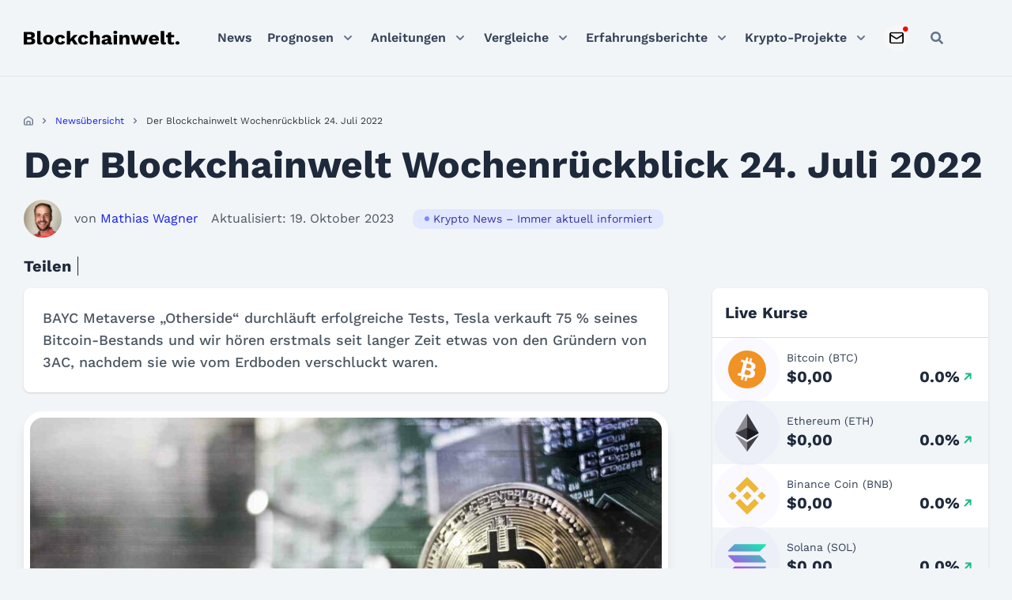

--- FILE ---
content_type: image/svg+xml
request_url: https://blockchainwelt.de/wp-content/themes/blockchainwelt.de/resources/img/coin-icons/MATIC.svg
body_size: 99
content:
<?xml version="1.0" encoding="utf-8"?>
<!-- Generator: Adobe Illustrator 24.0.0, SVG Export Plug-In . SVG Version: 6.00 Build 0)  -->
<svg version="1.1" id="Layer_1" xmlns="http://www.w3.org/2000/svg" xmlns:xlink="http://www.w3.org/1999/xlink" x="0px" y="0px"
	 viewBox="0 0 38.4 33.5" style="enable-background:new 0 0 38.4 33.5;" xml:space="preserve">
<style type="text/css">
	.st0{fill:#8247E5;}
</style>
<g>
	<path class="st0" d="M29,10.2c-0.7-0.4-1.6-0.4-2.4,0L21,13.5l-3.8,2.1l-5.5,3.3c-0.7,0.4-1.6,0.4-2.4,0L5,16.3
		c-0.7-0.4-1.2-1.2-1.2-2.1v-5c0-0.8,0.4-1.6,1.2-2.1l4.3-2.5c0.7-0.4,1.6-0.4,2.4,0L16,7.2c0.7,0.4,1.2,1.2,1.2,2.1v3.3l3.8-2.2V7
		c0-0.8-0.4-1.6-1.2-2.1l-8-4.7c-0.7-0.4-1.6-0.4-2.4,0L1.2,5C0.4,5.4,0,6.2,0,7v9.4c0,0.8,0.4,1.6,1.2,2.1l8.1,4.7
		c0.7,0.4,1.6,0.4,2.4,0l5.5-3.2l3.8-2.2l5.5-3.2c0.7-0.4,1.6-0.4,2.4,0l4.3,2.5c0.7,0.4,1.2,1.2,1.2,2.1v5c0,0.8-0.4,1.6-1.2,2.1
		L29,28.8c-0.7,0.4-1.6,0.4-2.4,0l-4.3-2.5c-0.7-0.4-1.2-1.2-1.2-2.1V21l-3.8,2.2v3.3c0,0.8,0.4,1.6,1.2,2.1l8.1,4.7
		c0.7,0.4,1.6,0.4,2.4,0l8.1-4.7c0.7-0.4,1.2-1.2,1.2-2.1V17c0-0.8-0.4-1.6-1.2-2.1L29,10.2z"/>
</g>
</svg>
